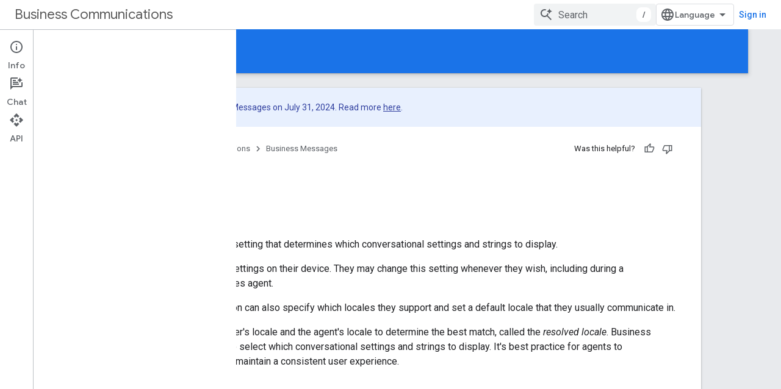

--- FILE ---
content_type: text/javascript
request_url: https://www.gstatic.com/devrel-devsite/prod/v893b810958a0a119aa54e87c6f4f7fb5af7eacc01ad7a1f488382f3791697b7d/developers/js/devsite_devsite_callout_notification_module.js
body_size: -866
content:
(function(_ds){var window=this;try{customElements.define("devsite-callout-notification",_ds.sG)}catch(a){console.warn("Unrecognized DevSite custom element - DevsiteCalloutNotification",a)};})(_ds_www);
